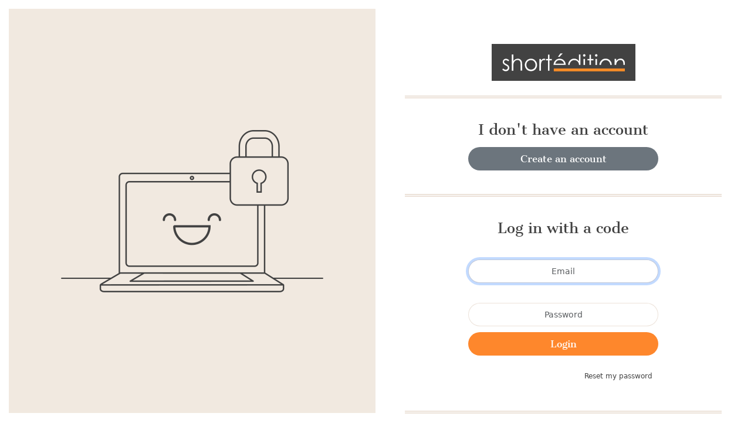

--- FILE ---
content_type: text/html; charset=UTF-8
request_url: https://short-edition.com/en/login?redirect=https://short-edition.com/en/author/emma-hostetter-1/short-fiction
body_size: 8732
content:
<!DOCTYPE html>
<!--[if lt IE 7]><html dir="ltr" lang="en" class="no-js ie6 oldie"><![endif]-->
<!--[if IE 7]><html dir="ltr" lang="en" class="no-js ie7 oldie"><![endif]-->
<!--[if IE 8]><html dir="ltr" lang="en" class="no-js ie8 oldie"><![endif]-->
<!--[if IE 9]><html dir="ltr" lang="en" class="no-js ie9 oldie"><![endif]-->
<!--[if (gt IE 9)|!(IE)]><!-->
<html dir="ltr" lang="en" class="no-js"><!--<![endif]-->
<head>
                            
            
                        <!-- Google tag (gtag.js) -->
            <script async src="https://www.googletagmanager.com/gtag/js?id=G-2FQYMJ2540"></script>
            <script>
                window.dataLayer = window.dataLayer || [];

                function gtag() {
                    dataLayer.push(arguments);
                }

                gtag('js', new Date());

                gtag('config', 'G-2FQYMJ2540');
            </script>
            
    <meta charset="UTF-8">
            <meta http-equiv="Content-Security-Policy" content="
                default-src 'self' https: chrome-extension: file: gap:  data:  *.facebook.com short-edition.com.wip  *.short-edition.com:8007;
                object-src 'self'  https:;
                script-src 'self' https: 'unsafe-eval' 'unsafe-inline' chrome-extension: file: gap:  data:  *.facebook.net *.twitter.com *.short-edition.com *.google-analytics.com *.disqus.com *.jquery.com short-edition.com.wip *.short-edition.com:8007;
                connect-src *;
                style-src 'self' https: 'unsafe-inline' chrome-extension: file: gap: data: *.short-edition.com short-edition.com.wip *.short-edition.com:8007;
                img-src 'self' https: chrome-extension: file: gap: data:  *.short-edition.com *.google-analytics.com http://s3-eu-west-1.amazonaws.com short-edition.com.wip *.short-edition.com:8007;
                font-src 'self' https: *.short-edition.com short-edition.com.wip *.short-edition.com:8007;
                media-src 'self' https: *.short-edition.com *.short-edition.com.wip *.short-edition.com:8007 data: blob: filesystem:;">
    
        <meta name="robots" content="noindex">
    
    <title>Login - Short Édition</title>

    <link rel="shortcut icon" href="/favicon.ico">

    <meta name="description" content="Login - Short Édition is the community publisher of short literature : short stories and poems. Everything you can read in less than 5 minutes.
                 - Short Édition">
    
    
    
        <meta name="viewport" content="width=device-width, initial-scale=1.0">
    <meta name="HandheldFriendly" content="true">
    <meta name="MobileOptimized" content="320">

    <link rel="manifest" href="/site.webmanifest">
    <!-- iPhone(first generation or 2G), iPhone 3G, iPhone 3GS -->
    <link rel="apple-touch-icon" sizes="57x57" href="apple-touch-icon.png">
    <!-- iPad and iPad mini @1x -->
    <link rel="apple-touch-icon" sizes="76x76" href="/icon-phone/apple-touch-icon-76x76.png">
    <!-- iPhone 4, iPhone 4s, iPhone 5, iPhone 5c, iPhone 5s, iPhone 6, iPhone 6s, iPhone 7, iPhone 7s, iPhone8 -->
    <link rel="apple-touch-icon" sizes="120x120" href="/icon-phone/apple-touch-icon-120x120.png">
    <!-- iPad and iPad mini @2x -->
    <link rel="apple-touch-icon" sizes="152x152" href="/icon-phone/apple-touch-icon-152x152.png">
    <!-- iPad Pro -->
    <link rel="apple-touch-icon" sizes="167x167" href="/icon-phone/apple-touch-icon-167x167.png">
    <!-- iPhone X, iPhone 8 Plus, iPhone 7 Plus, iPhone 6s Plus, iPhone 6 Plus -->
    <link rel="apple-touch-icon" sizes="180x180" href="/icon-phone/apple-touch-icon-180x180.png">
    <!-- Android Devices High Resolution -->
    <link rel="icon" sizes="192x192" href="/icon-phone/android-icon-hd.png">
    <!-- Android Devices Normal Resolution -->
    <link rel="icon" sizes="128x128" href="/android-icon.png">

        <meta name="msapplication-config" content="none">

        <base target="_parent">

    <link rel="stylesheet" href="https://cdn2.short-edition.com/build/3860.bfabbb8c.css"><link rel="stylesheet" href="https://cdn5.short-edition.com/build/common.bb3e5e62.css">
    
    <!-- HTML5 Shim and Respond.js IE8 support of HTML5 elements and media queries -->
    <!-- WARNING: Respond.js doesn't work if you view the page via file:// -->
    <!--[if lt IE 9]>
    <script src="https://oss.maxcdn.com/html5shiv/3.7.3/html5shiv.min.js"></script>
    <script src="https://oss.maxcdn.com/respond/1.4.2/respond.min.js"></script>
    <![endif]-->

        </head>

<body class="site">
    <div class="content-log">
        <div class="col-g">
            <img src="https://cdn8.short-edition.com/images/site/login.png" alt="Login" class="img-fluid">
        </div>
        <div class="col-d">
                        
                        <div class="head-logo bloc-log">
    
    
    <img class="img-fluid loading" src="https://cdn7.short-edition.com/images/logos/logo-2020.svg" alt="Logo Short Édition" width="245" height="63">
</div>


<div class="creer-compte bloc-log">
                <h2>I don&#039;t have an account</h2>

        <a class="bg-secondary bt" href="/en/register/" title="Create an account">
            Create an account
        </a>
            </div>

<div class="log-mail bloc-log">
    <h2>Log in with a code</h2>

    <div class="text-center">
        
<form action="/en/login" method="POST">
    <div class="form-group">
        <label for="username"></label>
        <input class="form-control" type="email" id="email" name="_username" value="" tabindex="1" autofocus placeholder="Email" required="required" autocomplete="email">
    </div>
    <div class="form-group">
        <label for="password"></label>
        <input class="form-control" type="password" id="password" name="_password" tabindex="2" placeholder="Password" required="required" autocomplete="current-password">
        <span data-target-pwd="#password" class="fa-solid fa-eye fa-fw toggle-password"></span>
    </div>

            <input type="hidden" name="_target_path" value="https://short-edition.com/en/author/emma-hostetter-1/short-fiction">
    
            <input type="hidden" name="_failure_path" value="https://short-edition.com/en/login?redirect=https%3A%2F%2Fshort-edition.com%2Fen%2Fauthor%2Femma-hostetter-1%2Fshort-fiction">
    
    <input class="bt" type="submit" id="_submit" name="_submit" value="Login" tabindex="4">
</form>

<script src="https://cdn1.short-edition.com/build/runtime.1e3007f8.js"></script><script src="https://cdn5.short-edition.com/build/7136.eed42907.js"></script><script src="https://cdn3.short-edition.com/build/4692.8f03972d.js"></script><script src="https://cdn3.short-edition.com/build/short-form.3577b509.js"></script>

    </div>

    <a class="mdp float-end mt-3" href="/en/reset-password" title="Reset my password">
        Reset my password
    </a>
</div>

    <div class="log-fb bloc-log d-flex justify-content-evenly">
                    <div>
                <a class="bt bg-info d-flex align-items-center bt-primary" id="facebook-login" href="/en/connect/google">
                    <i class="fa-brands fa-google fa-2x"></i>&nbsp;
                    Log in with Google
                </a>
            </div>
                    <div>
                <a class="bt bg-info d-flex align-items-center bt-primary" id="facebook-login" href="/en/connect/facebook">
                    <i class="fa-brands fa-facebook fa-2x"></i>&nbsp;
                    Log in with Facebook
                </a>
            </div>
            </div>
        </div>
    </div>


                <script>
            var _gaq = [
                ['_setAccount', 'UA-22033281-1'],
                ['_setDomainName', ''],
                ['_gat._anonymizeIp'],
                ['_trackPageview'],
                ['_trackPageLoadTime'],
            ];
            setTimeout('_gaq.push([\'_trackEvent\', \'45_sec\', \'lecture\'])', 45000);

            (function() {
                var ga = document.createElement('script');
                ga.type = 'text/javascript';
                ga.async = true;
                ga.src = ('https:' === document.location.protocol ? 'https://ssl' : 'http://www') + '.google-analytics.com/ga.js';
                var s = document.getElementsByTagName('script')[0];
                s.parentNode.insertBefore(ga, s);
            })();
        </script>
    
<script src="https://cdn5.short-edition.com/bundles/fosjsrouting/js/router.min.js"></script>
<script src="/js/routing?callback=fos.Router.setData"></script>

<script src="https://cdn1.short-edition.com/build/6277.249fdce4.js"></script><script src="https://cdn2.short-edition.com/build/9008.0d955277.js"></script><script src="https://cdn2.short-edition.com/build/3860.9ef587f2.js"></script><script src="https://cdn6.short-edition.com/build/common.714f0776.js"></script>
    <div id="alert_popover" style="display:none;">
        <div class="wrapper">
            <div class="content"></div>
        </div>
    </div>


</body>
</html>


--- FILE ---
content_type: application/javascript
request_url: https://cdn3.short-edition.com/build/short-form.3577b509.js
body_size: 4019
content:
(self.webpackChunk=self.webpackChunk||[]).push([[8138],{655:function(t,e,n){"use strict";var r=n(36955),o=String;t.exports=function(t){if("Symbol"===r(t))throw new TypeError("Cannot convert a Symbol value to a string");return o(t)}},2360:function(t,e,n){"use strict";var r,o=n(28551),i=n(96801),c=n(88727),s=n(30421),u=n(20397),a=n(4055),p=n(66119),f="prototype",l="script",g=p("IE_PROTO"),d=function(){},v=function(t){return"<"+l+">"+t+"</"+l+">"},x=function(t){t.write(v("")),t.close();var e=t.parentWindow.Object;return t=null,e},y=function(){try{r=new ActiveXObject("htmlfile")}catch(t){}var t,e,n;y="undefined"!=typeof document?document.domain&&r?x(r):(e=a("iframe"),n="java"+l+":",e.style.display="none",u.appendChild(e),e.src=String(n),(t=e.contentWindow.document).open(),t.write(v("document.F=Object")),t.close(),t.F):x(r);for(var o=c.length;o--;)delete y[f][c[o]];return y()};s[g]=!0,t.exports=Object.create||function(t,e){var n;return null!==t?(d[f]=o(t),n=new d,d[f]=null,n[g]=t):n=y(),void 0===e?n:i.f(n,e)}},11056:function(t,e,n){"use strict";var r=n(24913).f;t.exports=function(t,e,n){n in t||r(t,n,{configurable:!0,get:function(){return e[n]},set:function(t){e[n]=t}})}},13925:function(t,e,n){"use strict";var r=n(20034);t.exports=function(t){return r(t)||null===t}},18814:function(t,e,n){"use strict";var r=n(79039),o=n(44576).RegExp;t.exports=r(function(){var t=o("(?<a>b)","g");return"b"!==t.exec("b").groups.a||"bc"!=="b".replace(t,"$<a>c")})},20397:function(t,e,n){"use strict";var r=n(97751);t.exports=r("document","documentElement")},23167:function(t,e,n){"use strict";var r=n(94901),o=n(20034),i=n(52967);t.exports=function(t,e,n){var c,s;return i&&r(c=e.constructor)&&c!==n&&o(s=c.prototype)&&s!==n.prototype&&i(t,s),t}},27495:function(t,e,n){"use strict";var r=n(46518),o=n(57323);r({target:"RegExp",proto:!0,forced:/./.exec!==o},{exec:o})},38781:function(t,e,n){"use strict";var r=n(10350).PROPER,o=n(36840),i=n(28551),c=n(655),s=n(79039),u=n(61034),a="toString",p=RegExp.prototype,f=p[a],l=s(function(){return"/a/b"!==f.call({source:"a",flags:"b"})}),g=r&&f.name!==a;(l||g)&&o(p,a,function(){var t=i(this);return"/"+c(t.source)+"/"+c(u(t))},{unsafe:!0})},46706:function(t,e,n){"use strict";var r=n(79504),o=n(79306);t.exports=function(t,e,n){try{return r(o(Object.getOwnPropertyDescriptor(t,e)[n]))}catch(t){}}},52967:function(t,e,n){"use strict";var r=n(46706),o=n(20034),i=n(67750),c=n(73506);t.exports=Object.setPrototypeOf||("__proto__"in{}?function(){var t,e=!1,n={};try{(t=r(Object.prototype,"__proto__","set"))(n,[]),e=n instanceof Array}catch(t){}return function(n,r){return i(n),c(r),o(n)?(e?t(n,r):n.__proto__=r,n):n}}():void 0)},57323:function(t,e,n){"use strict";var r,o,i=n(69565),c=n(79504),s=n(655),u=n(67979),a=n(58429),p=n(25745),f=n(2360),l=n(91181).get,g=n(83635),d=n(18814),v=p("native-string-replace",String.prototype.replace),x=RegExp.prototype.exec,y=x,h=c("".charAt),b=c("".indexOf),E=c("".replace),w=c("".slice),m=(o=/b*/g,i(x,r=/a/,"a"),i(x,o,"a"),0!==r.lastIndex||0!==o.lastIndex),R=a.BROKEN_CARET,I=void 0!==/()??/.exec("")[1];(m||I||R||g||d)&&(y=function(t){var e,n,r,o,c,a,p,g=this,d=l(g),O=s(t),S=d.raw;if(S)return S.lastIndex=g.lastIndex,e=i(y,S,O),g.lastIndex=S.lastIndex,e;var _=d.groups,k=R&&g.sticky,C=i(u,g),j=g.source,A=0,P=O;if(k&&(C=E(C,"y",""),-1===b(C,"g")&&(C+="g"),P=w(O,g.lastIndex),g.lastIndex>0&&(!g.multiline||g.multiline&&"\n"!==h(O,g.lastIndex-1))&&(j="(?: "+j+")",P=" "+P,A++),n=new RegExp("^(?:"+j+")",C)),I&&(n=new RegExp("^"+j+"$(?!\\s)",C)),m&&(r=g.lastIndex),o=i(x,k?n:g,P),k?o?(o.input=w(o.input,A),o[0]=w(o[0],A),o.index=g.lastIndex,g.lastIndex+=o[0].length):g.lastIndex=0:m&&o&&(g.lastIndex=g.global?o.index+o[0].length:r),I&&o&&o.length>1&&i(v,o[0],n,function(){for(c=1;c<arguments.length-2;c++)void 0===arguments[c]&&(o[c]=void 0)}),o&&_)for(o.groups=a=f(null),c=0;c<_.length;c++)a[(p=_[c])[0]]=o[p[1]];return o}),t.exports=y},57465:function(t,e,n){"use strict";var r=n(43724),o=n(83635),i=n(22195),c=n(62106),s=n(91181).get,u=RegExp.prototype,a=TypeError;r&&o&&c(u,"dotAll",{configurable:!0,get:function(){if(this!==u){if("RegExp"===i(this))return!!s(this).dotAll;throw new a("Incompatible receiver, RegExp required")}}})},58429:function(t,e,n){"use strict";var r=n(79039),o=n(44576).RegExp,i=r(function(){var t=o("a","y");return t.lastIndex=2,null!==t.exec("abcd")}),c=i||r(function(){return!o("a","y").sticky}),s=i||r(function(){var t=o("^r","gy");return t.lastIndex=2,null!==t.exec("str")});t.exports={BROKEN_CARET:s,MISSED_STICKY:c,UNSUPPORTED_Y:i}},60788:function(t,e,n){"use strict";var r=n(20034),o=n(22195),i=n(78227)("match");t.exports=function(t){var e;return r(t)&&(void 0!==(e=t[i])?!!e:"RegExp"===o(t))}},61034:function(t,e,n){"use strict";var r=n(69565),o=n(39297),i=n(1625),c=n(65213),s=n(67979),u=RegExp.prototype;t.exports=c.correct?function(t){return t.flags}:function(t){return c.correct||!i(u,t)||o(t,"flags")?t.flags:r(s,t)}},62106:function(t,e,n){"use strict";var r=n(50283),o=n(24913);t.exports=function(t,e,n){return n.get&&r(n.get,e,{getter:!0}),n.set&&r(n.set,e,{setter:!0}),o.f(t,e,n)}},65213:function(t,e,n){"use strict";var r=n(44576),o=n(79039),i=r.RegExp,c=!o(function(){var t=!0;try{i(".","d")}catch(e){t=!1}var e={},n="",r=t?"dgimsy":"gimsy",o=function(t,r){Object.defineProperty(e,t,{get:function(){return n+=r,!0}})},c={dotAll:"s",global:"g",ignoreCase:"i",multiline:"m",sticky:"y"};for(var s in t&&(c.hasIndices="d"),c)o(s,c[s]);return Object.getOwnPropertyDescriptor(i.prototype,"flags").get.call(e)!==r||n!==r});t.exports={correct:c}},67979:function(t,e,n){"use strict";var r=n(28551);t.exports=function(){var t=r(this),e="";return t.hasIndices&&(e+="d"),t.global&&(e+="g"),t.ignoreCase&&(e+="i"),t.multiline&&(e+="m"),t.dotAll&&(e+="s"),t.unicode&&(e+="u"),t.unicodeSets&&(e+="v"),t.sticky&&(e+="y"),e}},71072:function(t,e,n){"use strict";var r=n(61828),o=n(88727);t.exports=Object.keys||function(t){return r(t,o)}},73506:function(t,e,n){"use strict";var r=n(13925),o=String,i=TypeError;t.exports=function(t){if(r(t))return t;throw new i("Can't set "+o(t)+" as a prototype")}},83552:function(t,e,n){var r=n(74692);n(84864),n(57465),n(27495),n(87745),n(90906),n(38781),r(function(){var t=r(".js-plain-password"),e=r(".js-plain-password-confirm"),n=r(".js-submit"),o=new RegExp("^(?=.*[a-z])(?=.*[A-Z])(?=.*[^a-zA-Z0-9]).*$");t.on("input",function(){t.val().length<8||!o.test(t.val())?(r("#password-check").removeClass("d-none"),n.prop("disabled",!0),n.css("opacity","0.5")):(r("#password-check").addClass("d-none"),n.prop("disabled",!1),n.css("opacity","1"))}),e.on("input",function(){t.val()!==e.val()?(r("#password-confirm").removeClass("d-none"),n.prop("disabled",!0),n.css("opacity","0.5")):(r("#password-confirm").addClass("d-none"),n.prop("disabled",!1),n.css("opacity","1"))}),r(".toggle-password").on("click",function(){r(this).toggleClass("fa-eye fa-eye-slash");var t=r(r(this).data("target-pwd"));"password"===t.attr("type")?t.attr("type","text"):t.attr("type","password")})})},83635:function(t,e,n){"use strict";var r=n(79039),o=n(44576).RegExp;t.exports=r(function(){var t=o(".","s");return!(t.dotAll&&t.test("\n")&&"s"===t.flags)})},84864:function(t,e,n){"use strict";var r=n(43724),o=n(44576),i=n(79504),c=n(92796),s=n(23167),u=n(66699),a=n(2360),p=n(38480).f,f=n(1625),l=n(60788),g=n(655),d=n(61034),v=n(58429),x=n(11056),y=n(36840),h=n(79039),b=n(39297),E=n(91181).enforce,w=n(87633),m=n(78227),R=n(83635),I=n(18814),O=m("match"),S=o.RegExp,_=S.prototype,k=o.SyntaxError,C=i(_.exec),j=i("".charAt),A=i("".replace),P=i("".indexOf),T=i("".slice),D=/^\?<[^\s\d!#%&*+<=>@^][^\s!#%&*+<=>@^]*>/,K=/a/g,Y=/a/g,N=new S(K)!==K,U=v.MISSED_STICKY,M=v.UNSUPPORTED_Y,$=r&&(!N||U||R||I||h(function(){return Y[O]=!1,S(K)!==K||S(Y)===Y||"/a/i"!==String(S(K,"i"))}));if(c("RegExp",$)){for(var q=function(t,e){var n,r,o,i,c,p,v=f(_,this),x=l(t),y=void 0===e,h=[],w=t;if(!v&&x&&y&&t.constructor===q)return t;if((x||f(_,t))&&(t=t.source,y&&(e=d(w))),t=void 0===t?"":g(t),e=void 0===e?"":g(e),w=t,R&&"dotAll"in K&&(r=!!e&&P(e,"s")>-1)&&(e=A(e,/s/g,"")),n=e,U&&"sticky"in K&&(o=!!e&&P(e,"y")>-1)&&M&&(e=A(e,/y/g,"")),I&&(i=function(t){for(var e,n=t.length,r=0,o="",i=[],c=a(null),s=!1,u=!1,p=0,f="";r<n;r++){if("\\"===(e=j(t,r)))e+=j(t,++r);else if("]"===e)s=!1;else if(!s)switch(!0){case"["===e:s=!0;break;case"("===e:if(o+=e,"?:"===T(t,r+1,r+3))continue;C(D,T(t,r+1))&&(r+=2,u=!0),p++;continue;case">"===e&&u:if(""===f||b(c,f))throw new k("Invalid capture group name");c[f]=!0,i[i.length]=[f,p],u=!1,f="";continue}u?f+=e:o+=e}return[o,i]}(t),t=i[0],h=i[1]),c=s(S(t,e),v?this:_,q),(r||o||h.length)&&(p=E(c),r&&(p.dotAll=!0,p.raw=q(function(t){for(var e,n=t.length,r=0,o="",i=!1;r<n;r++)"\\"!==(e=j(t,r))?i||"."!==e?("["===e?i=!0:"]"===e&&(i=!1),o+=e):o+="[\\s\\S]":o+=e+j(t,++r);return o}(t),n)),o&&(p.sticky=!0),h.length&&(p.groups=h)),t!==w)try{u(c,"source",""===w?"(?:)":w)}catch(t){}return c},z=p(S),B=0;z.length>B;)x(q,S,z[B++]);_.constructor=q,q.prototype=_,y(o,"RegExp",q,{constructor:!0})}w("RegExp")},87633:function(t,e,n){"use strict";var r=n(97751),o=n(62106),i=n(78227),c=n(43724),s=i("species");t.exports=function(t){var e=r(t);c&&e&&!e[s]&&o(e,s,{configurable:!0,get:function(){return this}})}},87745:function(t,e,n){"use strict";var r=n(43724),o=n(58429).MISSED_STICKY,i=n(22195),c=n(62106),s=n(91181).get,u=RegExp.prototype,a=TypeError;r&&o&&c(u,"sticky",{configurable:!0,get:function(){if(this!==u){if("RegExp"===i(this))return!!s(this).sticky;throw new a("Incompatible receiver, RegExp required")}}})},90906:function(t,e,n){"use strict";n(27495);var r,o,i=n(46518),c=n(69565),s=n(94901),u=n(28551),a=n(655),p=(r=!1,(o=/[ac]/).exec=function(){return r=!0,/./.exec.apply(this,arguments)},!0===o.test("abc")&&r),f=/./.test;i({target:"RegExp",proto:!0,forced:!p},{test:function(t){var e=u(this),n=a(t),r=e.exec;if(!s(r))return c(f,e,n);var o=c(r,e,n);return null!==o&&(u(o),!0)}})},96801:function(t,e,n){"use strict";var r=n(43724),o=n(48686),i=n(24913),c=n(28551),s=n(25397),u=n(71072);e.f=r&&!o?Object.defineProperties:function(t,e){c(t);for(var n,r=s(e),o=u(e),a=o.length,p=0;a>p;)i.f(t,n=o[p++],r[n]);return t}}},function(t){t.O(0,[7136,4692],function(){return e=83552,t(t.s=e);var e});t.O()}]);

--- FILE ---
content_type: application/javascript
request_url: https://short-edition.com/js/routing?callback=fos.Router.setData
body_size: 19271
content:
/**/fos.Router.setData({"base_url":"","routes":{"fos_comment_patch_thread_comment_state":{"tokens":[["text","\/state"],["variable","\/","[^\/]++","commentId",true],["text","\/comments"],["variable","\/","[^\/]++","id",true],["text","\/threads"],["variable","\/","[^\/]++","_locale",true]],"defaults":{"_locale":"fr"},"requirements":[],"hosttokens":[],"methods":["PATCH","POST"],"schemes":[]},"fos_comment_edit_thread_commentable":{"tokens":[["text","\/commentable\/edit"],["variable","\/","[^\/]++","id",true],["text","\/threads"],["variable","\/","[^\/]++","_locale",true]],"defaults":{"_locale":"fr"},"requirements":[],"hosttokens":[],"methods":["GET","POST"],"schemes":[]},"fos_comment_patch_thread_commentable":{"tokens":[["text","\/commentable"],["variable","\/","[^\/]++","id",true],["text","\/threads"],["variable","\/","[^\/]++","_locale",true]],"defaults":{"_locale":"fr"},"requirements":[],"hosttokens":[],"methods":["PATCH"],"schemes":[]},"fos_comment_get_thread_comments":{"tokens":[["text","\/comments\/list"],["variable","\/","[^\/]++","id",true],["text","\/threads"],["variable","\/","[^\/]++","_locale",true]],"defaults":{"_locale":"fr"},"requirements":[],"hosttokens":[],"methods":["GET"],"schemes":[]},"fos_comment_post_thread_comments":{"tokens":[["text","\/comments"],["variable","\/","[^\/]++","id",true],["text","\/threads"],["variable","\/","[^\/]++","_locale",true]],"defaults":{"_locale":"fr"},"requirements":[],"hosttokens":[],"methods":["GET","POST"],"schemes":[]},"fos_comment_put_thread_comments":{"tokens":[["text","\/put"],["variable","\/","[^\/]++","commentId",true],["text","\/comments"],["variable","\/","[^\/]++","id",true],["text","\/threads"],["variable","\/","[^\/]++","_locale",true]],"defaults":{"_locale":"fr"},"requirements":[],"hosttokens":[],"methods":["PUT","POST"],"schemes":[]},"fos_comment_new_thread_comments":{"tokens":[["text","\/comments\/new"],["variable","\/","[^\/]++","id",true],["text","\/threads"],["variable","\/","[^\/]++","_locale",true]],"defaults":{"_locale":"fr"},"requirements":[],"hosttokens":[],"methods":["GET","POST"],"schemes":[]},"fos_comment_get_thread_comment":{"tokens":[["variable","\/","[^\/]++","commentId",true],["text","\/comment"],["variable","\/","[^\/]++","id",true],["text","\/threads"],["variable","\/","[^\/]++","_locale",true]],"defaults":{"_locale":"fr"},"requirements":[],"hosttokens":[],"methods":["GET"],"schemes":[]},"fos_comment_edit_thread_comment":{"tokens":[["text","\/edit"],["variable","\/","[^\/]++","commentId",true],["text","\/comment"],["variable","\/","[^\/]++","id",true],["text","\/threads"],["variable","\/","[^\/]++","_locale",true]],"defaults":{"_locale":"fr"},"requirements":[],"hosttokens":[],"methods":["GET","POST"],"schemes":[]},"fos_comment_remove_thread_comment":{"tokens":[["text","\/remove"],["variable","\/","[^\/]++","commentId",true],["text","\/comment"],["variable","\/","[^\/]++","id",true],["text","\/threads"],["variable","\/","[^\/]++","_locale",true]],"defaults":{"_locale":"fr"},"requirements":[],"hosttokens":[],"methods":["GET","POST"],"schemes":[]},"fos_comment_new_thread_comment_votes":{"tokens":[["text","\/votes\/new"],["variable","\/","[^\/]++","commentId",true],["text","\/comment"],["variable","\/","[^\/]++","id",true],["text","\/threads"],["variable","\/","[^\/]++","_locale",true]],"defaults":{"_locale":"fr"},"requirements":[],"hosttokens":[],"methods":["GET","POST"],"schemes":[]},"fos_comment_get_thread_comment_votes":{"tokens":[["text","\/votes"],["variable","\/","[^\/]++","commentId",true],["text","\/comment"],["variable","\/","[^\/]++","id",true],["text","\/threads"],["variable","\/","[^\/]++","_locale",true]],"defaults":{"_locale":"fr"},"requirements":[],"hosttokens":[],"methods":["GET"],"schemes":[]},"fos_comment_post_thread_comment_votes":{"tokens":[["text","\/votes"],["variable","\/","[^\/]++","commentId",true],["text","\/comments"],["variable","\/","[^\/]++","id",true],["text","\/threads"],["variable","\/","[^\/]++","_locale",true]],"defaults":{"_locale":"fr"},"requirements":[],"hosttokens":[],"methods":["POST"],"schemes":[]},"notification_update_count.fr":{"tokens":[["text","\/fr\/notifications\/update-count"]],"defaults":[],"requirements":[],"hosttokens":[["text","short-edition.com"]],"methods":["GET","POST"],"schemes":[]},"notification_update_count.en":{"tokens":[["text","\/en\/notifications\/update-count"]],"defaults":[],"requirements":[],"hosttokens":[["text","short-edition.com"]],"methods":["GET","POST"],"schemes":[]},"notification_update_count.de":{"tokens":[["text","\/de\/notifications\/update-count"]],"defaults":[],"requirements":[],"hosttokens":[["text","short-edition.com"]],"methods":["GET","POST"],"schemes":[]},"notification_update_count.nl":{"tokens":[["text","\/nl\/notifications\/update-count"]],"defaults":[],"requirements":[],"hosttokens":[["text","short-edition.com"]],"methods":["GET","POST"],"schemes":[]},"notification_display.fr":{"tokens":[["text","\/fr\/notifications\/display"]],"defaults":[],"requirements":[],"hosttokens":[["text","short-edition.com"]],"methods":["GET","POST"],"schemes":[]},"notification_display.en":{"tokens":[["text","\/en\/notifications\/display"]],"defaults":[],"requirements":[],"hosttokens":[["text","short-edition.com"]],"methods":["GET","POST"],"schemes":[]},"notification_display.de":{"tokens":[["text","\/de\/notifications\/display"]],"defaults":[],"requirements":[],"hosttokens":[["text","short-edition.com"]],"methods":["GET","POST"],"schemes":[]},"notification_display.nl":{"tokens":[["text","\/nl\/notifications\/display"]],"defaults":[],"requirements":[],"hosttokens":[["text","short-edition.com"]],"methods":["GET","POST"],"schemes":[]},"notification_mark_as_clicked.fr":{"tokens":[["text","\/fr\/notifications\/mark-as-clicked"]],"defaults":[],"requirements":[],"hosttokens":[["text","short-edition.com"]],"methods":["GET","POST"],"schemes":[]},"notification_mark_as_clicked.en":{"tokens":[["text","\/en\/notifications\/mark-as-clicked"]],"defaults":[],"requirements":[],"hosttokens":[["text","short-edition.com"]],"methods":["GET","POST"],"schemes":[]},"notification_mark_as_clicked.de":{"tokens":[["text","\/de\/notifications\/mark-as-clicked"]],"defaults":[],"requirements":[],"hosttokens":[["text","short-edition.com"]],"methods":["GET","POST"],"schemes":[]},"notification_mark_as_clicked.nl":{"tokens":[["text","\/nl\/notifications\/mark-as-clicked"]],"defaults":[],"requirements":[],"hosttokens":[["text","short-edition.com"]],"methods":["GET","POST"],"schemes":[]},"search_autocomplete.fr":{"tokens":[["text","\/fr\/search\/autocomplete"]],"defaults":[],"requirements":[],"hosttokens":[["text","short-edition.com"]],"methods":["GET","POST"],"schemes":[]},"search_autocomplete.en":{"tokens":[["text","\/en\/search\/autocomplete"]],"defaults":[],"requirements":[],"hosttokens":[["text","short-edition.com"]],"methods":["GET","POST"],"schemes":[]},"search_autocomplete.de":{"tokens":[["text","\/de\/search\/autocomplete"]],"defaults":[],"requirements":[],"hosttokens":[["text","short-edition.com"]],"methods":["GET","POST"],"schemes":[]},"search_autocomplete.nl":{"tokens":[["text","\/nl\/search\/autocomplete"]],"defaults":[],"requirements":[],"hosttokens":[["text","short-edition.com"]],"methods":["GET","POST"],"schemes":[]},"user_public_reorder.fr":{"tokens":[["text","\/fr\/reorder"]],"defaults":[],"requirements":[],"hosttokens":[["text","short-edition.com"]],"methods":["GET","POST"],"schemes":[]},"user_public_reorder.en":{"tokens":[["text","\/en\/reorder"]],"defaults":[],"requirements":[],"hosttokens":[["text","short-edition.com"]],"methods":["GET","POST"],"schemes":[]},"user_public_reorder.de":{"tokens":[["text","\/de\/reorder"]],"defaults":[],"requirements":[],"hosttokens":[["text","short-edition.com"]],"methods":["GET","POST"],"schemes":[]},"user_public_reorder.nl":{"tokens":[["text","\/nl\/reorder"]],"defaults":[],"requirements":[],"hosttokens":[["text","short-edition.com"]],"methods":["GET","POST"],"schemes":[]},"committee_toggle_dark_mode.fr":{"tokens":[["text","\/fr\/comite\/toggle"]],"defaults":[],"requirements":[],"hosttokens":[],"methods":["GET","POST"],"schemes":[]},"committee_toggle_dark_mode.en":{"tokens":[["text","\/en\/review-team\/toggle"]],"defaults":[],"requirements":[],"hosttokens":[],"methods":["GET","POST"],"schemes":[]},"admin_catalog_empty_basket":{"tokens":[["text","\/admin\/catalogue\/empty-basket"]],"defaults":[],"requirements":[],"hosttokens":[],"methods":["GET","POST"],"schemes":[]},"admin_edition_check_conditions":{"tokens":[["text","\/admin\/editions\/check-conditions"]],"defaults":[],"requirements":[],"hosttokens":[],"methods":["GET","POST"],"schemes":[]},"admin_financial_pending_payment_aborted":{"tokens":[["text","\/admin\/financier\/tableau-tresorerie\/aborted"]],"defaults":[],"requirements":[],"hosttokens":[],"methods":["GET","POST"],"schemes":[]},"admin_status_plan_publication":{"tokens":[["text","\/plan"],["variable","\/","[^\/]++","id",true],["text","\/admin\/oeuvres"]],"defaults":[],"requirements":[],"hosttokens":[],"methods":["POST"],"schemes":[]},"admin_status_toggle_lock":{"tokens":[["text","\/toggle-lock"],["variable","\/","[^\/]++","id",true],["text","\/admin\/oeuvres"]],"defaults":[],"requirements":[],"hosttokens":[],"methods":["POST"],"schemes":[]},"admin_user_change_nickname_approved":{"tokens":[["text","\/admin\/utilisateurs\/change\/nickname\/approved"]],"defaults":[],"requirements":[],"hosttokens":[],"methods":["GET","POST"],"schemes":[]},"admin_dispenser_activity_log_cookie":{"tokens":[["text","\/admin\/distributeur\/update-log-cookie"]],"defaults":[],"requirements":[],"hosttokens":[],"methods":["GET","POST"],"schemes":[]},"admin_dispenser_machine_editable":{"tokens":[["text","\/admin\/distributeur\/machine\/editable"]],"defaults":[],"requirements":[],"hosttokens":[],"methods":["GET","POST"],"schemes":[]},"admin_dispenser_order_delete_contact_order":{"tokens":[["text","\/delete"],["variable","\/","[^\/]++","contactOrderId",true],["text","\/contacts"],["variable","\/","[^\/]++","id",true],["text","\/admin\/distributeur\/commandes"]],"defaults":[],"requirements":[],"hosttokens":[],"methods":["GET","POST"],"schemes":[]},"admin_portal_stats_toggle.fr":{"tokens":[["text","\/fr\/admin-console\/stats\/toggle"]],"defaults":[],"requirements":[],"hosttokens":[],"methods":["GET","POST"],"schemes":[]},"admin_portal_stats_toggle.en":{"tokens":[["text","\/en\/admin-console\/stats\/toggle"]],"defaults":[],"requirements":[],"hosttokens":[],"methods":["GET","POST"],"schemes":[]},"admin_portal_stats_toggle.de":{"tokens":[["text","\/de\/admin-console\/stats\/toggle"]],"defaults":[],"requirements":[],"hosttokens":[],"methods":["GET","POST"],"schemes":[]},"admin_portal_stats_toggle.nl":{"tokens":[["text","\/nl\/admin-console\/stats\/toggle"]],"defaults":[],"requirements":[],"hosttokens":[],"methods":["GET","POST"],"schemes":[]},"admin_portal_update_catalogs.fr":{"tokens":[["text","\/fr\/admin-console\/update\/catalogs"]],"defaults":[],"requirements":[],"hosttokens":[],"methods":["POST"],"schemes":[]},"admin_portal_update_catalogs.en":{"tokens":[["text","\/en\/admin-console\/update\/catalogs"]],"defaults":[],"requirements":[],"hosttokens":[],"methods":["POST"],"schemes":[]},"admin_portal_update_catalogs.de":{"tokens":[["text","\/de\/admin-console\/update\/catalogs"]],"defaults":[],"requirements":[],"hosttokens":[],"methods":["POST"],"schemes":[]},"admin_portal_update_catalogs.nl":{"tokens":[["text","\/nl\/admin-console\/update\/catalogs"]],"defaults":[],"requirements":[],"hosttokens":[],"methods":["POST"],"schemes":[]},"admin_portal_update_filter_catalogs.fr":{"tokens":[["text","\/fr\/admin-console\/update\/filter\/catalogs"]],"defaults":[],"requirements":[],"hosttokens":[],"methods":["POST"],"schemes":[]},"admin_portal_update_filter_catalogs.en":{"tokens":[["text","\/en\/admin-console\/update\/filter\/catalogs"]],"defaults":[],"requirements":[],"hosttokens":[],"methods":["POST"],"schemes":[]},"admin_portal_update_filter_catalogs.de":{"tokens":[["text","\/de\/admin-console\/update\/filter\/catalogs"]],"defaults":[],"requirements":[],"hosttokens":[],"methods":["POST"],"schemes":[]},"admin_portal_update_filter_catalogs.nl":{"tokens":[["text","\/nl\/admin-console\/update\/filter\/catalogs"]],"defaults":[],"requirements":[],"hosttokens":[],"methods":["POST"],"schemes":[]},"admin_portal_update_contents.fr":{"tokens":[["text","\/fr\/admin-console\/update\/contents"]],"defaults":[],"requirements":[],"hosttokens":[],"methods":["GET","POST"],"schemes":[]},"admin_portal_update_contents.en":{"tokens":[["text","\/en\/admin-console\/update\/contents"]],"defaults":[],"requirements":[],"hosttokens":[],"methods":["GET","POST"],"schemes":[]},"admin_portal_update_contents.de":{"tokens":[["text","\/de\/admin-console\/update\/contents"]],"defaults":[],"requirements":[],"hosttokens":[],"methods":["GET","POST"],"schemes":[]},"admin_portal_update_contents.nl":{"tokens":[["text","\/nl\/admin-console\/update\/contents"]],"defaults":[],"requirements":[],"hosttokens":[],"methods":["GET","POST"],"schemes":[]},"admin_portal_update_contents_bulk.fr":{"tokens":[["text","\/fr\/admin-console\/update\/contents-bulk"]],"defaults":[],"requirements":[],"hosttokens":[],"methods":["GET","POST"],"schemes":[]},"admin_portal_update_contents_bulk.en":{"tokens":[["text","\/en\/admin-console\/update\/contents-bulk"]],"defaults":[],"requirements":[],"hosttokens":[],"methods":["GET","POST"],"schemes":[]},"admin_portal_update_contents_bulk.de":{"tokens":[["text","\/de\/admin-console\/update\/contents-bulk"]],"defaults":[],"requirements":[],"hosttokens":[],"methods":["GET","POST"],"schemes":[]},"admin_portal_update_contents_bulk.nl":{"tokens":[["text","\/nl\/admin-console\/update\/contents-bulk"]],"defaults":[],"requirements":[],"hosttokens":[],"methods":["GET","POST"],"schemes":[]},"admin_portal_catalogs_create_from_basket.fr":{"tokens":[["text","\/fr\/admin-console\/collections\/create"]],"defaults":[],"requirements":[],"hosttokens":[],"methods":["GET","POST"],"schemes":[]},"admin_portal_catalogs_create_from_basket.en":{"tokens":[["text","\/en\/admin-console\/collections\/create"]],"defaults":[],"requirements":[],"hosttokens":[],"methods":["GET","POST"],"schemes":[]},"admin_portal_catalogs_create_from_basket.de":{"tokens":[["text","\/de\/admin-console\/collections\/create"]],"defaults":[],"requirements":[],"hosttokens":[],"methods":["GET","POST"],"schemes":[]},"admin_portal_catalogs_create_from_basket.nl":{"tokens":[["text","\/nl\/admin-console\/collections\/create"]],"defaults":[],"requirements":[],"hosttokens":[],"methods":["GET","POST"],"schemes":[]},"admin_portal_catalogs_content.fr":{"tokens":[["variable","\/","[^\/]++","id",true],["variable","\/","[^\/]++","slug",true],["text","\/fr\/admin-console\/collections\/content"]],"defaults":{"id":null},"requirements":[],"hosttokens":[],"methods":["GET"],"schemes":[]},"admin_portal_catalogs_content.en":{"tokens":[["variable","\/","[^\/]++","id",true],["variable","\/","[^\/]++","slug",true],["text","\/en\/admin-console\/collections\/content"]],"defaults":{"id":null},"requirements":[],"hosttokens":[],"methods":["GET"],"schemes":[]},"admin_portal_catalogs_content.de":{"tokens":[["variable","\/","[^\/]++","id",true],["variable","\/","[^\/]++","slug",true],["text","\/de\/admin-console\/collections\/content"]],"defaults":{"id":null},"requirements":[],"hosttokens":[],"methods":["GET"],"schemes":[]},"admin_portal_catalogs_content.nl":{"tokens":[["variable","\/","[^\/]++","id",true],["variable","\/","[^\/]++","slug",true],["text","\/nl\/admin-console\/collections\/content"]],"defaults":{"id":null},"requirements":[],"hosttokens":[],"methods":["GET"],"schemes":[]},"admin_portal_reading_site_contents_display_flash.fr":{"tokens":[["text","\/fr\/admin-console\/reading-site\/stories\/display-flash"]],"defaults":[],"requirements":[],"hosttokens":[],"methods":["GET"],"schemes":[]},"admin_portal_reading_site_contents_display_flash.en":{"tokens":[["text","\/en\/admin-console\/reading-site\/stories\/display-flash"]],"defaults":[],"requirements":[],"hosttokens":[],"methods":["GET"],"schemes":[]},"admin_portal_reading_site_contents_display_flash.de":{"tokens":[["text","\/de\/admin-console\/reading-site\/stories\/display-flash"]],"defaults":[],"requirements":[],"hosttokens":[],"methods":["GET"],"schemes":[]},"admin_portal_reading_site_contents_display_flash.nl":{"tokens":[["text","\/nl\/admin-console\/reading-site\/stories\/display-flash"]],"defaults":[],"requirements":[],"hosttokens":[],"methods":["GET"],"schemes":[]},"admin_portal_reading_site_contents_index.fr":{"tokens":[["variable","\/","[^\/]++","status",true],["text","\/fr\/admin-console\/reading-site\/stories"]],"defaults":{"status":"SUBMITTED"},"requirements":[],"hosttokens":[],"methods":["GET"],"schemes":[]},"admin_portal_reading_site_contents_index.en":{"tokens":[["variable","\/","[^\/]++","status",true],["text","\/en\/admin-console\/reading-site\/stories"]],"defaults":{"status":"SUBMITTED"},"requirements":[],"hosttokens":[],"methods":["GET"],"schemes":[]},"admin_portal_reading_site_contents_index.de":{"tokens":[["variable","\/","[^\/]++","status",true],["text","\/de\/admin-console\/reading-site\/stories"]],"defaults":{"status":"SUBMITTED"},"requirements":[],"hosttokens":[],"methods":["GET"],"schemes":[]},"admin_portal_reading_site_contents_index.nl":{"tokens":[["variable","\/","[^\/]++","status",true],["text","\/nl\/admin-console\/reading-site\/stories"]],"defaults":{"status":"SUBMITTED"},"requirements":[],"hosttokens":[],"methods":["GET"],"schemes":[]},"admin_portal_reading_site_edition_toggle_submission.fr":{"tokens":[["text","\/fr\/admin-console\/reading-site\/contest\/toggle-submission"]],"defaults":[],"requirements":[],"hosttokens":[],"methods":["GET","POST"],"schemes":[]},"admin_portal_reading_site_edition_toggle_submission.en":{"tokens":[["text","\/en\/admin-console\/reading-site\/contest\/toggle-submission"]],"defaults":[],"requirements":[],"hosttokens":[],"methods":["GET","POST"],"schemes":[]},"admin_portal_reading_site_edition_toggle_submission.de":{"tokens":[["text","\/de\/admin-console\/reading-site\/contest\/toggle-submission"]],"defaults":[],"requirements":[],"hosttokens":[],"methods":["GET","POST"],"schemes":[]},"admin_portal_reading_site_edition_toggle_submission.nl":{"tokens":[["text","\/nl\/admin-console\/reading-site\/contest\/toggle-submission"]],"defaults":[],"requirements":[],"hosttokens":[],"methods":["GET","POST"],"schemes":[]},"short_portal_content_polly":{"tokens":[["text","\/polly"],["variable","\/","[^\/]++","slug",true],["text","\/story"]],"defaults":{"mainDomainName":"short-edition.com"},"requirements":{"mainDomainName":"smart-trip.fr|short-edition.com"},"hosttokens":[["variable",".","smart-trip.fr|short-edition.com","mainDomainName",true],["variable","","[^\\.]++","domainName",true]],"methods":["GET","POST"],"schemes":[]},"short_portal_content_save_preference":{"tokens":[["text","\/save"]],"defaults":{"mainDomainName":"short-edition.com"},"requirements":{"mainDomainName":"smart-trip.fr|short-edition.com"},"hosttokens":[["variable",".","smart-trip.fr|short-edition.com","mainDomainName",true],["variable","","[^\\.]++","domainName",true]],"methods":["GET","POST"],"schemes":[]}},"prefix":"","host":"short-edition.com","port":"","scheme":"https","locale":"fr"});

--- FILE ---
content_type: application/javascript
request_url: https://cdn6.short-edition.com/build/common.714f0776.js
body_size: 5353
content:
(self.webpackChunk=self.webpackChunk||[]).push([[2076],{14212:function(t,e,n){var a=n(74692);a(function(){var t,e,n=a(".js-tips"),o=null!==(t=n.data("placement"))&&void 0!==t?t:"top";n.popover({html:!0,container:"body",trigger:"hover",placement:o});var i=a(".js-tips-click"),s=null!==(e=i.data("placement"))&&void 0!==e?e:"top";i.popover({html:!0,container:"body",trigger:"focus",placement:s}),a("[data-bs-toggle=tooltip]").tooltip({container:"body"}),a(".js-bs-toggle").on("change",function(){a.ajax({type:"POST",url:a(this).data("url"),data:{"url-id":a(this).data("url-id")},dataType:"json",success:function(t){t.reload&&window.location.reload()}})})})},17254:function(t,e,n){"use strict";n(89336),n(69139),n(20097),n(65285),n(12097),n(94610);var a=n(41438),o=n.n(a),i=(n(28497),n(85458),n(85049),n(89441)),s=n.n(i),c=n(3833),r=n.n(c),l=n(78465),d=n.n(l),m=(n(68967),n(14212),n(50525),n(65009),n(67116),n(48004),n(40377)),u=(n(74692),n(74692));n.g.$=n.g.jQuery=window.$=u,s()("infiniteScroll",r(),u),window.EventSourcePolyfill=m.EventSourcePolyfill,window.LazyLoad=o(),window.Swal=d()},48004:function(t,e,n){var a=n(74692);n(48598),a(function(){var t=a(".js-select-redirect");t.on("change",function(){var t=a(this).val();"#"===t.substr(0,1)?(a(".tab-content .tab-pane").removeClass("active"),a(".tab-content .tab-pane"+t).addClass("active")):window.location=a(this).val()}),t.on("select2:unselecting",function(){var t=a(this).val().split("/");t.pop(),window.location=t.join("/")}),a(".js-select2-tags").select2({tags:!0,createSearchChoice:function(t){return{id:t,text:t+"(new)"}}});var e=a(".js-select2");e.select2({allowClear:!0}),e.on("select2:select",function(t){var e=t.params.data.element,n=a(e);n.detach(),a(this).append(n),a(this).trigger("change")});var n=a(".js-select2-image");n.select2({templateResult:function(t){return t.id?a('<span><i class="'+a(t.element).data("image")+'" ></i> '+t.text+"</span>"):t.text},placeholder:n.attr("placeholder")}),a(".js-select-ac").select2({minimumInputLength:3,ajax:{url:a(this).data("ajax-url"),dataType:"json",delay:250,data:function(t){return{limit:a(this).data("limit"),q:t.term,page:t.page}},processResults:function(t,e){return e.page=e.page||1,{results:t.items,pagination:{more:e.page*t.limit<t.total_count}}},cache:!0},escapeMarkup:function(t){return t},templateResult:function(t){if(t.loading)return t.text;return'<div class="row-fluid"><h3 class="panel-title">'+t.value+"</h3></div>"},templateSelection:function(t){if(void 0===t.url||""===t.url)return void 0!==t.value?'<span class="text-muted">'+t.value+"</span>":t.full_name||t.text;window.location.href=t.url}}),a("#js-check-all").click(function(){var t=this.checked;a("input:checkbox.js-check-class").each(function(){a(this).prop("checked",t)})}),a('input[type="number"]').on("keyup keypress blur change",function(){var t=a(this).attr("maxlength");return!(void 0!==t&&a(this).val().length>=t)})})},50525:function(t,e,n){var a=n(74692);n(50113),n(26099),n(98992),n(72577),a(".file-select-button").click(function(){a(this).closest(".upload-image-strip").find("input").click()}),a(".upload-image-strip input").on("change",function(t){var e=t.target.value.split("\\").pop(),n=a(this).closest(".upload-image-strip").find(".name-file");if(e.length>12){var o=e.split(".").pop(),i=e.substr(0,12)+"... ."+o;n.text(i)}else e.length>0&&n.text(e)})},65009:function(t,e,n){var a=n(74692);function o(t){var e="img";void 0!==t&&(e="."+t+" img"),new LazyLoad({elements_selector:e}),void 0!==t&&a("."+t).removeClass(t)}n(44114),a(function(){if(o(),a(".pagination__next").length){var t=a(".js-infinite-scroll-container").infiniteScroll({debug:!1,path:".pagination__next",append:".js-infinite-scroll-content",history:!1,scrollThreshold:500});t.data("infiniteScroll").on("append",function(t,e){o(),"undefined"!=typeof _gaq&&_gaq.push(["_trackPageview",e])}),t.data("infiniteScroll").on("last",function(){a(".page-load-status").addClass("d-none")})}function e(t,e,n){setTimeout(function(){""!==e&&a.ajax({type:"POST",url:e,success:function(e){"ok"===e.message?a(t).parent().hide():(a(t).parent().hasClass("tab-pane")||a(t).parent().show(),a(t).html(e))}})},500*n)}function n(){a(".js-container-charts").each(function(t){e(this,a(this).data("url"),t)})}a(".dialog > a").click(function(){a(this).next().dialog({modal:!0,minWidth:600,height:600})}),a('a[target*="_blank"]').click(function(){"undefined"!=typeof _gaq&&_gaq.push(["_trackPageview","/outgoing/"+a(this).attr("href")])}),a(".js-develop-text").on("click",function(t){var e=a(this).children(".hidden-text").html();a(this).html(e)}),a(".js-autoload").each(function(t,e){var n=a(e).data("url");a(e).load(n)}),a(".scroll-link").on("click",function(t){t.preventDefault();var e,n,o,i,s=a(this).attr("data-id");e=750,n=50,o=a("#"+s).offset().top-n,i=a("#main-nav"),a("html,body").animate({scrollTop:o},e),i.hasClass("open")&&(i.css("height","1px").removeClass("in").addClass("collapse"),i.removeClass("open"))}),a(".js-vote-choice").on("click",function(){a(this).removeClass("active"),a(this).addClass("active"),a("#id-vote-choice").val(a(this).attr("rel"))}),a("form.jaime.direct").on("submit",function(){var t=a(this).attr("action"),e=a(".js-error-vote"),n=a(".js-ajax-loader"),o=a("#ranking-post"),i=a("form.jaime button");return e.addClass("d-none"),n.removeClass("d-none"),o.html(n.html()),i.attr("disabled","disabled"),a.ajax({type:"POST",url:t,data:{source:"ajax"},dataType:"json",success:function(t){"success"===t.status?(a("form.jaime .js-success-vote").html(t.message).removeClass("d-none"),i.addClass("d-none"),a(".nuance").addClass("d-none"),a(".js-vote-choice-block-content").addClass("d-none")):(i.removeAttr("disabled"),e.html(t.message),e.removeClass("d-none")),n.addClass("d-none"),i.blur(),void 0!==t.block_vote&&o.html(t.block_vote),a(".js-current-nb-votes").html(t.count_votes)}}),!1}),a(".js-validate-content").on("click",function(){var t,e;a(this).closest("form")[0].checkValidity()&&(t=a(this),(e=a(".js-ajax-loader")).removeClass("d-none"),t.addClass("d-none"),setTimeout(function(){e.addClass("d-none"),t.removeClass("d-none")},3e5))}),n(),a(".js-chart-submit").click(function(){var t={starting:a(this).parent().children(".js-chart-starting").val(),ending:a(this).parent().children(".js-chart-ending").val(),selected_portal:a(this).parent().children(".js-chart-portal").val(),selected_numeric_dispenser:a(this).parent().children(".js-chart-numeric-dispenser").val(),selected_project:a(this).parent().children(".js-chart-project").val(),selected_activity:a(this).parent().children(".js-chart-activity").val()};if(t.starting||t.ending){var n="."+a(this).attr("rel");a(n).each(function(){a(this).parent().hide()}),a(n).each(function(n){var o=a(this).data("url");o+=-1===o.indexOf("?")?"?":"",a.each(t,function(t,e){e&&(o+="&"+t+"="+e)}),e(this,o,n)})}}),a(".display-block-period").on("click",function(){a(this).hasClass("timeline")?(a(this).after('<div class="js-container-charts" data-url="'+a(this).data("url")+'"></div>'),n(),a(this).removeClass("d-block timeline")):(a(this).toggleClass("display-block-period-close"),a(".js-container-charts").toggle());var t=a(this).hasClass("display-block-period-close")?"Ouvrir":"Fermer";a(this).text(t)})})},67116:function(t,e,n){var a=n(74692);a(function(){a("#button-search").on("click",function(){a("#groupe-search2").fadeToggle("slow")}),a.widget("custom.shortAutocomplete",a.ui.autocomplete,{options:{minLength:3,select:function(t,e){if(!e.item||void 0===e.item.url||""===e.item.url)return'<span class="text-muted">'+e.item.value+"</span>";window.location.href=e.item.url}},_renderMenu:function(t,e){var n=this,o="";a.each(e,function(e,a){void 0!==a.category&&a.category!==o&&(t.append("<li class='ui-menu-divider category'>"+a.category+"</li>"),o=a.category),n._renderItemData(t,a)})},_renderItem:function(t,e){var n="display-ac-"+(e.position%2==0?"even":"odd");return a("<li class='"+n+" "+e.specialClass+"'></li>").data("item.autocomplete",e).append("<div>"+e.label+"</div>").appendTo(t)}})})},68967:function(t,e,n){var a=n(74692);function o(t){window.disqus_shortname="short-edition",window.disqus_config=function(){this.page.remote_auth_s3=t.message,this.page.api_key=t.publicKey,this.sso={name:"Short Édition",button:"https://cdn.short-edition.com/images/logos/short-round-70.png",url:"https://short-edition.com/fr/login?popup",logout:"https://short-edition.com/fr/logout",width:"550",height:"250"}};var e=document.createElement("script");e.type="text/javascript",e.async=!0,e.src="//"+disqus_shortname+".disqus.com/embed.js",(document.getElementsByTagName("head")[0]||document.getElementsByTagName("body")[0]).appendChild(e)}n(50113),n(23792),n(44114),n(62010),n(26099),n(84864),n(57465),n(27495),n(87745),n(38781),n(47764),n(25440),n(5746),n(42762),n(98992),n(72577),n(62953),n(48408),n(14603),n(47566),n(98721),a(function(){var t=new URLSearchParams(window.location.search),e=a("textarea.autogrow");if(e.autogrow(),e.trigger("autogrow.resize"),window.location.hash){var n=window.location.hash;a(n).offset()&&a("html,body").animate({scrollTop:a(n).offset().top-150},750)}if(a(".section-messages-append").length&&a(".section-messages-append").scrollTop(999999),a(document).on("fos_comment_submitting_form",function(t){a(t.target).children("input[type=submit]").prop("disabled",!0),a(t.target).trigger("reset")}).on("fos_comment_add_comment",function(t,e){form=a(t.target),form.children("input[type=submit]").prop("disabled",!1);var n=a(e).attr("id");form.children(".fos-new-comment-textarea").children("textarea").hasClass("messenger")&&(a(".fos_comment_comment_form_holder").children("#"+n).html(""),a(".section-messages-append").append(e),a(".section-messages-append").removeClass("no-comments"),a(".section-messages-append .no-comment-section").hide());var o=a.trim(e);if(-1!==o.search('"js-spam-detected"')&&a("#js-spam-detected").modal({backdrop:"static"}),-1!==o.search('"js-force-refresh"'))return a(".fos_comment_comment_body:first").append(o),a("#js-force-refresh").modal({keyboard:!1,backdrop:"static"}),!1;if(a(e).hasClass("forum-comite")&&0!==a(e).data("depth")){var i=window.location.protocol+"//"+window.location.host+window.location.pathname+"?all-comments=1&fos_comment="+a(e).data("id");window.history.pushState({path:i},"",i),location.reload()}else{var s=a(".js-forum-nb-comments");if(s.length){var c=s.html().trim();s.html(parseInt(c)+1)}a(form).collapse("show"),!function(t){var e=arguments.length>1&&void 0!==arguments[1]?arguments[1]:0;if(a(t).first().hasClass("fos_comment_"+e))return!1;a(t).first().each(function(t,e){a(e).children().first().addClass("d-none"),a(e).children().last().removeClass("d-none")})}(a(form).prev().find(".plus-reponses")),a(e).addClass("highlight-comment"),location.href="#"+n}}).on("fos_comment_vote_comment",function(t){a(t.target).hasClass("already-voted")?a(t.target).removeClass("already-voted"):a(t.target).addClass("already-voted")}).on("click",".fos_comment_comment_reply_show_form",function(){a(this).closest(".fos_comment_comment_reply").addClass("fos_comment_replying")}).on("fos_comment_before_load_thread",function(){location.reload()}).on("fos_comment_show_form",function(t,e){if(-1!==a.trim(e).search('"js-force-refresh"'))return a("#js-force-refresh").modal({keyboard:!1,backdrop:"static"}),!1}),function t(){a(".fos_comment_comment_vote").on("click",function(){var e=a(this).data(),n='<span class="js-ajax-loader inline"><span class="loader-ellips__dot"></span><span class="loader-ellips__dot"></span><span class="loader-ellips__dot"></span></span>',o=a(this).parent();a(this).before(n),a(".btn-comment-likes").addClass("hidden"),a.ajax({type:"GET",url:e.url,success:function(t){var e=a.trim(t);-1!==e.search('"js-force-refresh"')&&(a(".fos_comment_comment_body:first").append(e),a("#js-force-refresh").modal({keyboard:!1,backdrop:"static"}))},complete:function(){setTimeout(function(){var e=o.html().replace(new RegExp(n,"g"),"");o.html(e),a(".btn-comment-likes").removeClass("hidden"),a(".fos_comment_comment_vote").unbind("click"),t()},1500)}})})}(),a(".js-fos_comment_thread_commentable_action").click(function(){var t=a(this).data();a.ajax({type:"GET",url:t.url,success:function(t){var e,n,o=a.trim(t);if(-1!==o.search('"js-force-refresh"'))a(".fos_comment_comment_body:first").append(o),a("#js-force-refresh").modal({keyboard:!1,backdrop:"static"});else{var i=a(o).children("form")[0];a.post(i.action,(e={},n=a(i).serializeArray(),a.each(n,function(){void 0!==e[this.name]?(e[this.name].push||(e[this.name]=[e[this.name]]),e[this.name].push(this.value||"")):e[this.name]=this.value||""}),e),function(t){i=a(a.trim(t)).children("form")[0],location.reload()})}}})}),a(".btn-espace-notification").length){var i=function(){var t=a("#js-notification-display").data("locale"),e=!a("#js-notification-display").hasClass("js-popover-html");a.ajax({type:"POST",url:Routing.generate("notification_update_count."+t),data:{init:e},dataType:"json",success:function(t){a(".badge-messenger-count").html(t.countMessengers),a(".badge-notification-count").html(t.countNotifications);var n=a("title"),o="("===n.html().substr(0,1),i="";if(""!==t.countTotal){var c="("+t.countTotal+") ";o?(i=n.html().replace(/\([\d+]+\)/g,c),n.html(a.trim(i))):n.prepend(c)}else o&&(i=n.html().replace(/\([\d+]+\)/g,""),n.html(a.trim(i)));if(e)a("#container-popover").html(t.notifications),a("#js-notification-display").addClass("js-popover-html"),t.countNotificationsList>5&&a(".right-menu-bar .user-notification .dropdown-menu2").addClass("upper"),a(".js-notification-marked-as-read").click(function(){var t=a(this).data("locale");a.ajax({type:"POST",url:Routing.generate("notification_mark_as_clicked."+t),success:function(){a.each(a("#container-popover").find(".not-clicked"),function(t,e){a(e).removeClass("not-clicked")})}})});else{var r="\n"!==t.notifications;if(r&&a(".list-notification.update").prepend(t.notifications),r&&a("div.js-notification-update").hasClass("in")){var l=a("#js-notification-display");s(l)}}}})},s=function(t){t.addClass("lock-update");var e=t.data("locale");a.ajax({type:"POST",url:Routing.generate("notification_display."+e),success:function(){a(".badge-notification-count").html("");var e=a("title"),n=e.html().replace(/\([\d+]+\)/g,"");e.html(a.trim(n)),t.removeClass("lock-update")}})};i(),window.pingActivity=i,a("#js-notification-display").click(function(){var t=a(this);a(".badge-notification-count").html()&&!a(this).hasClass("lock-update")&&s(t)})}var c=function(t){for(var e=0;e<t.length;e++)if(a(t[e]).length)return a(t[e]);return[]}([".section-messages-append",".fos_comment_comment_body",".fos_comment_comment_show"]);if(c.length){var r,l=function(){var t,e,n,o=c.find("time"),i=a("html").attr("lang");o.each(function(o,s){t=a(s).attr("datetime"),t=new Date(t),e=new Date(a.now()),n=function(t,e,n){var a={},o=e-t;if(o=Math.floor(o/1e3),a.sec=o%60,o=Math.floor((o-a.sec)/60),a.min=o%60,o=Math.floor((o-a.min)/60),a.hour=o%24,o=Math.floor((o-a.hour)/24),a.day=o,a.day){var i=a.day+("fr"===n?" jour":" day");return 1===a.day?i:i+"s"}return a.hour?a.hour+" h":a.min?a.min+" min":a.sec+" sec"}(t,e,i),a(s).text(n)})};a(window).focus(function(){r||(r=setInterval(l,6e4))}),a(window).blur(function(){clearInterval(r),r=0})}if(a(".fos_comment_thread").on("submit",".js-confirm-delete",function(t){t.preventDefault();var e=a(this).children().attr("id"),n=a("#"+e+" .fos_comment_comment_remove"),o=n.data("url")+"&send_notif_author="+a(":checked").length;n.data("url",o),n.trigger("click"),a(".js-cancel-delete").click()}),a(".js-charter-comment").on("click",function(){var t=a("#js-spam-detected");t.modal("hide"),t.remove()}),a("#js-force-refresh").modal({backdrop:"static"}),a("#disqus_thread").length){var d=a("#disqus_thread").data();for(var m in d)"disqus_"===m.substring(0,7)&&(window[m]=d[m]);window.disqus_shortname="short-edition",a.ajax({url:"https://short-edition.com/fr/disqus-auth",xhrFields:{withCredentials:!0},dataType:"json"}).done(o).fail(function(){o({})})}if(a(".btn-collapse").click(function(t){a(t.target).parent().find(".reponses").toggleClass("d-none")}),a(".fos_comment_comment_replies.liner_forum").on("click",function(t){t.target===t.currentTarget&&(a(this).collapse("toggle"),a(t.target).parent().find(".plus-reponses").first().find(".reponses").toggleClass("d-none"))}),t.has("fos_comment")){var u=t.get("fos_comment"),h=a("#fos_comment_"+u);a("html, body").animate({scrollTop:h.offset().top-150},1e3)}})}},function(t){t.O(0,[7136,4692,6277,9008,3860],function(){return e=17254,t(t.s=e);var e});t.O()}]);